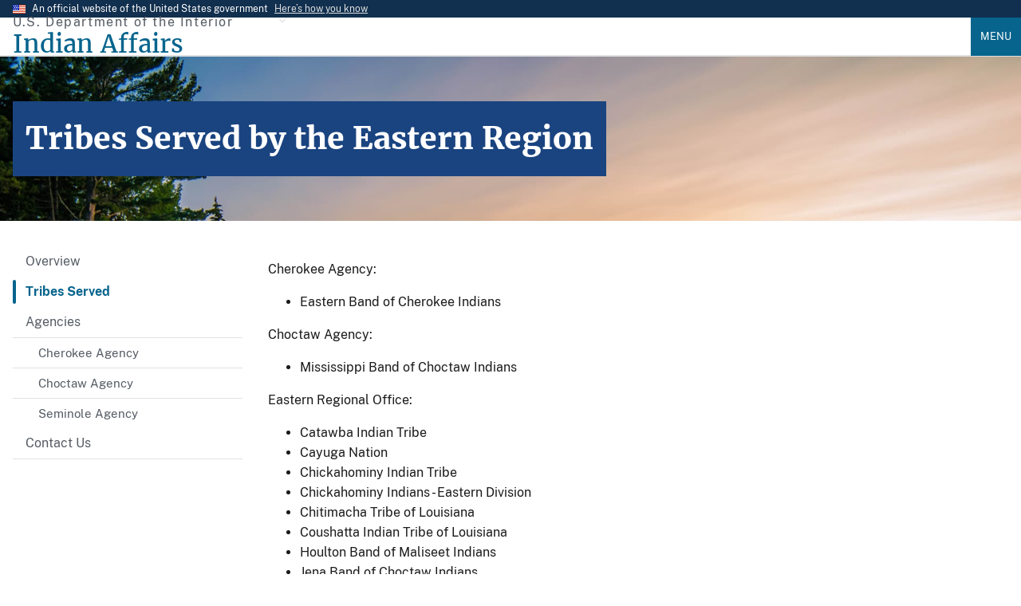

--- FILE ---
content_type: text/html; charset=UTF-8
request_url: https://www.bia.gov/regional-offices/eastern/tribes-served
body_size: 8981
content:
<!DOCTYPE html>
<html lang="en" dir="ltr" prefix="og: https://ogp.me/ns#">
  <head>
    <meta charset="utf-8" />
<meta name="description" content="Cherokee Agency:Eastern Band of Cherokee Indians Choctaw Agency:Mississippi Band of Choctaw Indians Eastern Regional Office:" />
<link rel="canonical" href="https://www.bia.gov/regional-offices/eastern/tribes-served" />
<meta property="og:site_name" content="Indian Affairs" />
<meta property="og:type" content="website" />
<meta property="og:url" content="https://www.bia.gov/regional-offices/eastern/tribes-served" />
<meta property="og:title" content="Tribes Served by the Eastern Region" />
<meta property="og:description" content="The Bureau of Indian Affairs mission is to enhance the quality of life, promote economic opportunities, and to carry out the federal responsibilities entrusted to us to protect and improve the trust assets of American Indians and Alaska Natives. We accomplish this by directly empowering Tribal governments through self-governance agreements." />
<meta property="og:image" content="https://www.bia.gov/sites/default/files/default_images/bia_logo.png" />
<meta property="og:image:alt" content="BIA Logo" />
<meta property="fb:app_id" content="470014769218757" />
<meta name="twitter:card" content="summary" />
<meta name="Generator" content="Drupal 10 (https://www.drupal.org)" />
<meta name="MobileOptimized" content="width" />
<meta name="HandheldFriendly" content="true" />
<meta name="viewport" content="width=device-width, initial-scale=1.0" />
<link rel="icon" href="/sites/default/files/default_images/favicon.ico" type="image/vnd.microsoft.icon" />

    <title>Tribes Served by the Eastern Region | Indian Affairs</title>
    <link rel="stylesheet" media="all" href="/sites/default/files/css/css_ifFm40yP7yQGfoyd1fUc0EnBVQZ4Nc7Zq89gYaAnEPU.css?delta=0&amp;language=en&amp;theme=ia_uswds_subtheme&amp;include=eJw1jFEOwjAMQy8UyJGmdLOg0HZTnYqV0yO27sfSs549JyO7ZpD2AGVeK3SpbbN0t5ftZ1HWmi3FLwS7p1jelzJQok2Nn4UTW_AnMvRqZKuxuIUERfHo_fYfUNjpyBqMkEMclwOO_AH3nz2w" />
<link rel="stylesheet" media="all" href="/sites/default/files/css/css_N7mbGHmtBEIfDwpJeQPNL_ASI3fpMweReQrJ12c05sE.css?delta=1&amp;language=en&amp;theme=ia_uswds_subtheme&amp;include=eJw1jFEOwjAMQy8UyJGmdLOg0HZTnYqV0yO27sfSs549JyO7ZpD2AGVeK3SpbbN0t5ftZ1HWmi3FLwS7p1jelzJQok2Nn4UTW_AnMvRqZKuxuIUERfHo_fYfUNjpyBqMkEMclwOO_AH3nz2w" />

    <script type="application/json" data-drupal-selector="drupal-settings-json">{"path":{"baseUrl":"\/","pathPrefix":"","currentPath":"node\/3827","currentPathIsAdmin":false,"isFront":false,"currentLanguage":"en"},"pluralDelimiter":"\u0003","suppressDeprecationErrors":true,"gtag":{"tagId":"","consentMode":false,"otherIds":[],"events":[],"additionalConfigInfo":[]},"ajaxPageState":{"libraries":"eJxtT9ESgjAM-6HqPokrI85pt3Frd4BfLwI-6PGSa5I213hh1cX1rCC_zwmqHKDkS4XLpSaW-AJhNon56YbaRpbrQSmUEgSdcXBhhX9-5QfPv2KiyF3TadBOW293JLhbycYTtCScuU3EsyAPXE_s4PXs6qvQWOOa3gscskVbLp_HlXRRQ9q7b4tHtYNs-AaWv3Ep","theme":"ia_uswds_subtheme","theme_token":null},"ajaxTrustedUrl":[],"gtm":{"tagId":null,"settings":{"data_layer":"dataLayer","include_environment":false},"tagIds":["GTM-T95H4KM"]},"data":{"extlink":{"extTarget":true,"extTargetAppendNewWindowDisplay":true,"extTargetAppendNewWindowLabel":"(opens in a new window)","extTargetNoOverride":false,"extNofollow":false,"extTitleNoOverride":false,"extNoreferrer":true,"extFollowNoOverride":false,"extClass":"ext","extLabel":"(link is external)","extImgClass":false,"extSubdomains":true,"extExclude":"","extInclude":"","extCssExclude":".usa-button, .usa-social-link, .social-links, .serviceblock, .social-icon, .blue-rounded-cards","extCssInclude":".file--application-pdf","extCssExplicit":"","extAlert":false,"extAlertText":"This link will take you to an external web site. We are not responsible for their content.","extHideIcons":false,"mailtoClass":"0","telClass":"0","mailtoLabel":"(link sends email)","telLabel":"(link is a phone number)","extUseFontAwesome":false,"extIconPlacement":"append","extPreventOrphan":false,"extFaLinkClasses":"fa fa-external-link","extFaMailtoClasses":"fa fa-envelope-o","extAdditionalLinkClasses":"","extAdditionalMailtoClasses":"","extAdditionalTelClasses":"","extFaTelClasses":"fa fa-phone","allowedDomains":[],"extExcludeNoreferrer":""}},"user":{"uid":0,"permissionsHash":"1aa684c3513e5cd76514ee8218f741f8da5da87d7b9b1597fc67aaa287ef4295"}}</script>
<script src="/sites/default/files/js/js_WsP1Tyfpn2sRxEnXtZ98TgXNiK0O6cTqr3Jw74BRKRI.js?scope=header&amp;delta=0&amp;language=en&amp;theme=ia_uswds_subtheme&amp;include=eJxtiUEOgCAMwD5E2JPIlDlRYMZB4PkaPGm8NGlLvcSQd_BnPTBaetSwCEdyBRn4xtctbtjfMZmArmrz6rROZaVEsEgu2Egl0c_lWcmMBoMX2WE2mg"></script>
<script src="/modules/contrib/google_tag/js/gtag.js?t9c1sx"></script>
<script src="/modules/contrib/google_tag/js/gtm.js?t9c1sx"></script>

  </head>
  <body class="path-node page-node-type-site-page">
        <a href="#main-content" class="visually-hidden focusable skip-link">
      Skip to main content
    </a>
    <noscript><iframe src="https://www.googletagmanager.com/ns.html?id=GTM-T95H4KM"
                  height="0" width="0" style="display:none;visibility:hidden"></iframe></noscript>

      <div class="dialog-off-canvas-main-canvas" data-off-canvas-main-canvas>
    
	<section class="usa-banner" aria-label="Official website of the United States government">
  <div class="usa-accordion">
    <div class="usa-banner__header">
      <div class="usa-banner__inner">
        <div class="grid-col-auto">
          <img aria-hidden="true" class="usa-banner__header-flag" src="/themes/custom/ia_uswds_subtheme/assets/img/us_flag_small.png" alt="">
        </div>
        <div class="grid-col-fill tablet:grid-col-auto">
          <p class="usa-banner__header-text">An official website of the United States government</p>
          <p class="usa-banner__header-action" aria-hidden="true">Here’s how you know</p>
        </div>
        <button class="usa-accordion__button usa-banner__button"
          aria-expanded="false" aria-controls="gov-banner-default-default">
          <span class="usa-banner__button-text">Here’s how you know</span>
        </button>
      </div>
    </div>
    <div class="usa-banner__content usa-accordion__content" id="gov-banner-default-default">
      <div class="grid-row grid-gap-lg">
        <div class="usa-banner__guidance tablet:grid-col-6">
          <img class="usa-banner__icon usa-media-block__img" src="/themes/custom/ia_uswds_subtheme/assets/img/icon-dot-gov.svg" role="img" alt="" aria-hidden="true" />
          <div class="usa-media-block__body">
            <p>
              <strong>
                Official websites use .gov              </strong>
              <br/>
                              A <strong>.gov</strong> website belongs to an official government organization in the United States.
                          </p>
          </div>
        </div>
        <div class="usa-banner__guidance tablet:grid-col-6">
          <img class="usa-banner__icon usa-media-block__img" src="/themes/custom/ia_uswds_subtheme/assets/img/icon-https.svg" role="img" alt="" aria-hidden="true" />
          <div class="usa-media-block__body">
            <p>
              <strong>
                Secure .gov websites use HTTPS              </strong>
              <br/>
              A <strong>lock</strong>
                (<span class="icon-lock"><svg xmlns="http://www.w3.org/2000/svg" width="52" height="64" viewBox="0 0 52 64" class="usa-banner__lock-image" role="img" aria-labelledby="banner-lock-description-default" focusable="false"><title id="banner-lock-title-default">Lock</title><desc id="banner-lock-description-default">A locked padlock</desc><path fill="#000000" fill-rule="evenodd" d="M26 0c10.493 0 19 8.507 19 19v9h3a4 4 0 0 1 4 4v28a4 4 0 0 1-4 4H4a4 4 0 0 1-4-4V32a4 4 0 0 1 4-4h3v-9C7 8.507 15.507 0 26 0zm0 8c-5.979 0-10.843 4.77-10.996 10.712L15 19v9h22v-9c0-6.075-4.925-11-11-11z"/></svg></span>)
                or <strong>https://</strong> means you’ve safely connected to the .gov website. Share sensitive information only on official, secure websites.            </p>
          </div>
        </div>
      </div>
    </div>
  </div>
</section>


<div class="usa-overlay"></div>


<header class="usa-header usa-header--extended" role="banner">
			<div class="usa-navbar">
			  <div class="region region-header">
    <div class="usa-logo site-logo" id="logo">
        <div class="site-name-slogan display-flex flex-column">
        <span class="site-slogan font-sans-xs tablet:font-sans-sm text-base-dark text-ls-2 padding-bottom-05">U.S. Department of the Interior</span>
        <a class="site-name font-serif-lg tablet:font-serif-xl" href="/" rel="home" accesskey="1" title="Home" aria-label="Indian Affairs">
            <span class="text-primary">Indian Affairs</span>
        </a>
    </div>

</div>



  </div>

			<button class="usa-menu-btn">Menu</button>
		</div>

		<nav aria-label="Primary navigation" class="usa-nav" role="navigation">
			<button class="usa-nav__close">
				<img src="/themes/custom/ia_uswds_subtheme/assets/img/close.svg" alt="close"/>
			</button>
										<div class="usa-nav__inner">
				
									  <div class="region region-primary-menu">
      
  
          <ul class="usa-nav__primary usa-accordion">
    
    
              <li class="usa-nav__primary-item">
      
              <button class="usa-accordion__button usa-nav__link " aria-expanded="false" aria-controls="basic-nav-section-1">
          <span>About Us</span>
        </button>
      
                
  
          <ul id="basic-nav-section-1" class="usa-nav__submenu" hidden="">

          
    
              <li class="usa-nav__submenu-item">
      
      
                     
                          <a href="/as-ia">
                    <span>Assistant Secretary - Indian Affairs</span>
                  </a>
                
              
              </li>
      
    
              <li class="usa-nav__submenu-item">
      
      
                     
                          <a href="/bia">
                    <span>Bureau of Indian Affairs</span>
                  </a>
                
              
              </li>
      
    
              <li class="usa-nav__submenu-item">
      
      
                     
                          <a href="/bie">
                    <span>Bureau of Indian Education</span>
                  </a>
                
              
              </li>
      
    
              <li class="usa-nav__submenu-item">
      
      
                     
                          <a href="/btfa">
                    <span>Bureau of Trust Funds Administration</span>
                  </a>
                
              
              </li>
      
    
              <li class="usa-nav__submenu-item">
      
      
                     
                          <a href="/whcnaa">
                    <span>White House Council on Native American Affairs</span>
                  </a>
                
              
              </li>
      
    
              <li class="usa-nav__submenu-item">
      
      
                     
                          <a href="/leadership">
                    <span>Leadership</span>
                  </a>
                
              
              </li>
      
    
              <li class="usa-nav__submenu-item">
      
      
                     
                          <a href="/news">
                    <span>News</span>
                  </a>
                
              
              </li>
      
    
          </ul>
    
  

      
              </li>
      
    
              <li class="usa-nav__primary-item">
      
      
                     
                          <a href="/programs-services" class="usa-nav__link" >
                    <span>Programs and Services</span>
                  </a>
                
              
              </li>
      
    
              <li class="usa-nav__primary-item">
      
              <button class="usa-accordion__button usa-nav__link " aria-expanded="false" aria-controls="basic-nav-section-3">
          <span>Policy and Forms</span>
        </button>
      
                
  
          <ul id="basic-nav-section-3" class="usa-nav__submenu" hidden="">

          
    
              <li class="usa-nav__submenu-item">
      
      
                     
                          <a href="/directives-system">
                    <span>IA Directives System</span>
                  </a>
                
              
              </li>
      
    
              <li class="usa-nav__submenu-item">
      
      
                     
                          <a href="/policy-forms/manual">
                    <span>Manual</span>
                  </a>
                
              
              </li>
      
    
              <li class="usa-nav__submenu-item">
      
      
                     
                          <a href="/policy-forms/regional-directives">
                    <span>Regional Directives</span>
                  </a>
                
              
              </li>
      
    
              <li class="usa-nav__submenu-item">
      
      
                     
                          <a href="/policy-forms/memoranda">
                    <span>Memoranda</span>
                  </a>
                
              
              </li>
      
    
              <li class="usa-nav__submenu-item">
      
      
                     
                          <a href="/policy-forms/handbooks">
                    <span>Handbooks</span>
                  </a>
                
              
              </li>
      
    
              <li class="usa-nav__submenu-item">
      
      
                     
                          <a href="/policy-forms/assistant-secretarys-orders">
                    <span>Assistant Secretary&#039;s Orders</span>
                  </a>
                
              
              </li>
      
    
              <li class="usa-nav__submenu-item">
      
      
                     
                          <a href="/policy-forms/online-forms">
                    <span>Online Forms</span>
                  </a>
                
              
              </li>
      
    
          </ul>
    
  

      
              </li>
      
    
              <li class="usa-nav__primary-item">
      
      
                     
                          <a href="/regional-offices" class="usa-nav__link" >
                    <span>Regional Offices</span>
                  </a>
                
              
              </li>
      
    
              <li class="usa-nav__primary-item">
      
              <button class="usa-accordion__button usa-nav__link " aria-expanded="false" aria-controls="basic-nav-section-5">
          <span>Consultations</span>
        </button>
      
                
  
          <ul id="basic-nav-section-5" class="usa-nav__submenu" hidden="">

          
    
              <li class="usa-nav__submenu-item">
      
      
                     
                          <a href="/service/tribal-consultations">
                    <span>About Tribal Consultations</span>
                  </a>
                
              
              </li>
      
    
              <li class="usa-nav__submenu-item">
      
      
                     
                          <a href="/as-ia/consultations-listening-sessions/schedule">
                    <span>Schedule</span>
                  </a>
                
              
              </li>
      
    
              <li class="usa-nav__submenu-item">
      
      
                     
                          <a href="/as-ia/raca/current-rulemakings">
                    <span>Current Rulemakings</span>
                  </a>
                
              
              </li>
      
    
              <li class="usa-nav__submenu-item">
      
      
                     
                          <a href="/service/tribal-consultations/resources">
                    <span>Resources</span>
                  </a>
                
              
              </li>
      
    
          </ul>
    
  

      
              </li>
      
    
              <li class="usa-nav__primary-item">
      
      
                     
                          <a href="/as-ia/ohcm" class="usa-nav__link" >
                    <span>Jobs</span>
                  </a>
                
              
              </li>
      
    
          </ul>
    
  




  </div>

				
									<div class="usa-nav__secondary">
						  <div class="region region-secondary-menu">
    <div id="block-googlecustomsearch2022" class="block block-block-content block-block-content0199afae-93c7-4415-a6b2-47cc08f2f284">
  
    
      

        <style>
.gcse-searchbox-only p{

    /* Hide the text. */
    text-indent: 100%;
    white-space: nowrap;
    overflow: hidden;
}
</style>
<div class="tablet:width-mobile">
            <div class="gcse-searchbox-only" data-resultsUrl="/cse" data-queryParameterName="search"><p>search</p></div>
        </div>



  </div>

  </div>

					</div>
				
								</div>
					</nav>

		
</header>
 <div class="usa-section">
	<section class="usa-hero" aria-label="Link to organization services and information">
		  <div class="region region-hero">
    
<div id="block-ia-uswds-subtheme-page-title" class="block block-core block-page-title-block">
  
    
      
	
<section  class="paragraph paragraph--type-- paragraph--unpublished padding-y-7 border-top border-base-lighter bgimg-1" aria-label="Introduction">
		<div class="grid-container">
			<div class="grid-row grid-gap-4 text-white font-serif-lg">
				<div class="grid-col-auto">
					<div class="bg-primary-dark padding-2 text-white">
                                            <h1 class="text-white font-serif-lg tablet:font-serif-2xl margin-y-0"><span class="field field--name-title field--type-string field--label-hidden">Tribes Served by the Eastern Region</span>
</h1>
              											</div>
				</div>
			</div>
		</div>

		





        
              <style>
            .bgimg-1 {
              background-image: url("/sites/default/files/default_images/herobg.jpg");
              background-attachment: fixed;
              background-position: center;
              background-repeat: no-repeat;
              background-size: cover;
            }
            @media(max-width: 64em) {
              .bgimg-1 {
                background-attachment: initial;
              }
            }
          </style>

    

	</section>

  

  </div>

  </div>

	</section>

<section class="default-container" aria-label="Main content">
			
				<div class="grid-container">
			
			<div class="grid-row grid-gap">
				<div class="grid-col-12">
					
					

					
				</div>
			</div>

			<div
				class="grid-row grid-gap">
													<aside id="sidebar-first" class="tablet:grid-col-3" role="complementary" aria-label="Navigation">
						<div class="region region-sidebar-first margin-bottom-4 tablet:margin-bottom-0">
  <nav role="navigation" aria-labelledby="block-easternregion-menu"
   id="block-easternregion" class="block block-menu navigation menu--menu-eastern-region">
              
  <h2 class="hidden" id="block-easternregion-menu">
    Eastern Region (Sub Navigation)</h2>
    

            <ul class="usa-sidenav">
              <li>
                  <a href="/regional-offices/eastern" class="nav-link u-header__nav-link">Overview</a>
            </li>
              <li class="active">
                  <a href="/regional-offices/eastern/tribes-served" class="nav-link u-header__nav-link usa-current is-active" data-drupal-link-system-path="node/3827" aria-current="page">Tribes Served</a>
            </li>
              <li class="expanded">
                  <a href="/regional-offices/eastern/agencies" class="nav-link u-header__nav-link" aria-expanded="false" data-drupal-link-system-path="node/3828">Agencies</a>
        <ul
    class="usa-sidenav__sublist">
                <li class="usa-sidenav__item">
                  <a href="/regional-offices/eastern/cherokee-agency" class="nav-link" data-drupal-link-system-path="node/3824">Cherokee Agency</a>
            </li>
              <li class="usa-sidenav__item">
                  <a href="/regional-offices/eastern/choctaw-agency" class="nav-link" data-drupal-link-system-path="node/3825">Choctaw Agency</a>
            </li>
              <li class="usa-sidenav__item">
                  <a href="/regional-offices/eastern/seminole-agency" class="nav-link" data-drupal-link-system-path="node/3826">Seminole Agency</a>
            </li>
        </ul>
  
  
            </li>
              <li>
                  <a href="/regional-offices/eastern/contact-us" class="nav-link u-header__nav-link" data-drupal-link-system-path="node/5013">Contact Us</a>
            </li>
        </ul>
  
  



    </nav>

  </div>
  
					</aside>
													<div class="region-content tablet:grid-col-9">
						  <div class="region region-content">
    <div data-drupal-messages-fallback class="hidden"></div><div id="block-ia-uswds-subtheme-content" class="block block-system block-system-main-block">
  
    
      
          <main>
        <div id="ia-main-content" class="node-inner node-content site_page">
          
                    
                    

        <p>Cherokee Agency:</p><ul><li>Eastern Band of Cherokee Indians</li></ul><div> </div><p>Choctaw Agency:</p><ul><li>Mississippi Band of Choctaw Indians</li></ul><div> </div><p>Eastern Regional Office:</p><ul><li>Catawba Indian Tribe</li><li>Cayuga Nation</li><li>Chickahominy Indian Tribe</li><li>Chickahominy Indians - Eastern Division</li><li>Chitimacha Tribe of Louisiana</li><li>Coushatta Indian Tribe of Louisiana</li><li>Houlton Band of Maliseet Indians</li><li>Jena Band of Choctaw Indians</li><li>Mashantucket Pequot Tribe</li><li>Mashpee Wampanoag Tribe</li><li>Miccosukee Tribe of Indians</li><li>Mi'kmaq Nation (formerly the Aroostook Band of Micmacs)</li><li>Mohegan Indian Tribe</li><li>Monacan Indian Nation</li><li>Nansemond Indian Tribe</li><li>Narragansett Indian Tribe</li><li>Oneida Indian Nation</li><li>Onondaga Indian Nation</li><li>Pamunkey Tribe of Virginia</li><li>Passamaquoddy Tribe – Indian Township</li><li>Passamaquoddy Tribe – Pleasant Point</li><li>Penobscot Nation</li><li>Poarch Band of Creek Indians</li><li>Rappahannock Tribe, Inc.</li><li>Saint Regis Mohawk Tribe</li><li>Seneca Nation of Indians</li><li>Shinnecock Indian Nation</li><li>Upper Mattaponi Tribe</li><li>Tonawanda Band of Seneca Indians</li><li>Tunica/Biloxi Indians of Louisiana</li><li>Tuscarora Nation</li><li>Wampanoag Tribe of Gay Head (Aquinnah)</li></ul><div> </div><p>Seminole Agency:</p><ul><li>Seminole Tribe of Florida</li></ul><p> </p><p><span>To search the Tribal Leaders Directory or access contact information for Tribal Leaders, please visit the Bureau of Indian Affairs (BIA) website. </span><a href="https://www.bia.gov/service/tribal-leaders-directory">Tribal Leaders Directory | Indian Affairs</a></p>


<div class="node_view"></div>
        </div>
      </main>
    

  </div>

  </div>

					</div>
				

								
			</div>

							  <div class="region region-above-footer">
    <div id="block-googlecustomsearchplaceholdertext" class="block block-block-content block-block-content8ea24dcc-c9b4-468b-a104-731214fb6966">
  
    
      

        <script type="text/javascript">
function styleGCSESearchBoxes(){
  var searchInputElements = document.getElementsByName("search");
  for(var i=0; i<searchInputElements.length; i++){
    searchInputElements[i].placeholder = "Search Indian Affairs";
    searchInputElements[i].style.background = "none";
    searchInputElements[i].style.textIndent = "0";
    searchInputElements[i].addEventListener("blur", function() {
      this.placeholder = "Search Indian Affairs";
      this.style.background = "none";
      this.style.textIndent = "0";
      this.style.background = "none";
    });
  }
}
window.onload = function() {
  styleGCSESearchBoxes();
}
</script>



  </div>

  </div>

					</div>
</section>
</div>
	<footer class="usa-footer usa-footer--big" role="contentinfo">
		<div class="grid-container usa-footer__return-to-top">
			<a href="#">Return to top</a>
		</div>
					    <div class="usa-footer__primary-section bg-base-lighter">
        <div class="grid-container">
                                        <div class="grid-row grid-gap">
                    <div class="tablet:grid-col-12">
                        <nav class="usa-footer__nav" aria-label="Footer navigation">
                              <div class="region region-footer-menu">
    

    
                <div class="grid-row grid-gap">
        
    
                  <div class="mobile-lg:grid-col-6 desktop:grid-col-3">
        <section class="usa-footer__primary-content usa-footer__primary-content--collapsible">
          <h3 class="usa-footer__primary-link">About Us</h3>
                    <ul class="usa-list usa-list--unstyled">
                
        
    
                  <li class="usa-footer__secondary-link">
        <a href="/as-ia" data-drupal-link-system-path="node/16476">AS-IA</a>
      </li>
      
    
                  <li class="usa-footer__secondary-link">
        <a href="/bia" data-drupal-link-system-path="node/35816">BIA</a>
      </li>
      
    
                  <li class="usa-footer__secondary-link">
        <a href="/bie" data-drupal-link-system-path="node/3662">BIE</a>
      </li>
      
    
                  <li class="usa-footer__secondary-link">
        <a href="/btfa" data-drupal-link-system-path="node/44201">BTFA</a>
      </li>
      
    
                  <li class="usa-footer__secondary-link">
        <a href="/news" data-drupal-link-system-path="news">News</a>
      </li>
      
    
        
  
          </ul>
                  </section>
      </div>
      
    
                  <div class="mobile-lg:grid-col-6 desktop:grid-col-3">
        <section class="usa-footer__primary-content usa-footer__primary-content--collapsible">
          <h3 class="usa-footer__primary-link">Programs and Services</h3>
                    <ul class="usa-list usa-list--unstyled">
                
        
    
                  <li class="usa-footer__secondary-link">
        <a href="/bia/ojs" data-drupal-link-system-path="node/4566">Law Enforcement</a>
      </li>
      
    
                  <li class="usa-footer__secondary-link">
        <a href="/bia/ois/dhscontacts" data-drupal-link-system-path="node/35026">Contact Human Services</a>
      </li>
      
    
                  <li class="usa-footer__secondary-link">
        <a href="/guide/tracing-american-indian-and-alaska-native-aian-ancestry" data-drupal-link-system-path="node/15921">Tribal Enrollment &amp; Genealogy</a>
      </li>
      
    
                  <li class="usa-footer__secondary-link">
        <a href="/oem" data-drupal-link-system-path="node/19736">Emergency Management</a>
      </li>
      
    
                  <li class="usa-footer__secondary-link">
        <a href="/service/tribal-leaders-directory" title="Tribal Leader Directory" data-drupal-link-system-path="node/16668">Tribal Leader Directory</a>
      </li>
      
    
        
  
          </ul>
                  </section>
      </div>
      
    
                  <div class="mobile-lg:grid-col-6 desktop:grid-col-3">
        <section class="usa-footer__primary-content usa-footer__primary-content--collapsible">
          <h3 class="usa-footer__primary-link">Guidance</h3>
                    <ul class="usa-list usa-list--unstyled">
                
        
    
                  <li class="usa-footer__secondary-link">
        <a href="/as-ia/ofa" data-drupal-link-system-path="node/3646">Federal Acknowledgment</a>
      </li>
      
    
                  <li class="usa-footer__secondary-link">
        <a href="/bia/ois/dhs/icwa" data-drupal-link-system-path="node/34926">Indian Child Welfare Act</a>
      </li>
      
    
                  <li class="usa-footer__secondary-link">
        <a href="/web-guidance" data-drupal-link-system-path="node/37221">Web Standards</a>
      </li>
      
    
        
  
          </ul>
                  </section>
      </div>
      
    
                  <div class="mobile-lg:grid-col-6 desktop:grid-col-3">
        <section class="usa-footer__primary-content usa-footer__primary-content--collapsible">
          <h3 class="usa-footer__primary-link">Contact Us</h3>
                    <ul class="usa-list usa-list--unstyled">
                
        
    
                  <li class="usa-footer__secondary-link">
        <a href="https://www.doi.gov/">DOI.gov</a>
      </li>
      
    
                  <li class="usa-footer__secondary-link">
        <a href="/as-ia/raca/regulations" data-drupal-link-system-path="node/3698">Regulations</a>
      </li>
      
    
                  <li class="usa-footer__secondary-link">
        <a href="/sitemap.xml" data-drupal-link-system-path="sitemap.xml">Sitemap</a>
      </li>
      
    
                  <li class="usa-footer__secondary-link">
        <a href="https://www.usajobs.gov/">USAJobs.gov</a>
      </li>
      
    
        
  
          </ul>
                  </section>
      </div>
      
    
                </div>
        
  



  </div>

                        </nav>
                    </div>
                </div>
                                            </div>
    </div>
    <div class="usa-footer__secondary-section bg-primary">
        <div class="grid-container">
            <div class="grid-row grid-gap">
                                    <div class="usa-footer__logo grid-row mobile-lg:grid-col-6 mobile-lg:grid-gap-2">
                            <div class="mobile-lg:grid-col-auto">
                                <p class="usa-footer__logo-heading text-normal text-white font-serif-xl">Indian Affairs</p>
                            </div>
                    </div>
                                <div class="usa-footer__contact-links mobile-lg:grid-col-6">
                                            <div class="usa-footer__social-links grid-row grid-gap-1">
                                                            <div class="grid-col-auto">
                                    <a class="usa-social-link padding-1 usa-social-link--facebook" href="https://www.facebook.com/pages/Bureau-of-Indian-Affairs/211979362167761">
                                        <i class="fa-brands fa-facebook fa-2xl"></i>
                                        <span class="usa-sr-only">Facebook</span>
                                    </a>
                                </div>
                                                                                                                    <div class="grid-col-auto">
                                    <a class="usa-social-link padding-1 usa-social-link--twitter" href="https://twitter.com/USIndianAffairs">
                                        <i class="fa-brands fa-twitter fa-2xl"></i>
                                        <span class="usa-sr-only">Twitter</span>
                                    </a>
                                </div>
                                                                                        <div class="grid-col-auto">
                                    <a class="usa-social-link padding-1 usa-social-link--youtube" href="https://www.youtube.com/user/bia4432?blend=3&amp;ob=5">
                                        <i class="fa-brands fa-youtube fa-2xl"></i>
                                        <span class="usa-sr-only">YouTube</span>
                                    </a>
                                </div>
                                                                                        <div class="grid-col-auto">
                                    <a class="usa-social-link padding-1 usa-social-link--youtube" href="https://www.flickr.com/people/62695826@N03/">
                                        <i class="fa-brands fa-flickr fa-2xl"></i>
                                        <span class="usa-sr-only">Flickr</span>
                                    </a>
                                </div>
                                                                                </div>
                                                                                        <address class="usa-footer__address">
                            <div class="usa-footer__contact-info grid-row grid-gap">
                                                                    <div class="grid-col-auto">
                                        <ul class="usa-list usa-list--unstyled">
                                            <li> 1849 C Street NW</li>
                                            <li>Washington, DC 20240</li>
                                        </ul>
                                    </div>
                                                                                                                            </div>
                        </address>
                                    </div>
            </div>
                                </div>
    </div>

			</footer>

			<div class="usa-identifier">
							<section class="usa-identifier__section usa-identifier__section--masthead"
         aria-label="Agency identifier,,,">
    <div class="usa-identifier__container">
                <div class="usa-identifier__logos">
                        <a href="https://doi.gov" class="usa-identifier__logo">
                <img class="usa-identifier__logo-img"
                     src="/sites/default/files/default_images/doi_logo.png" alt="U.S. Department of the Interior"
                     role="img">
            </a>
                                    <a href="https://www.bia.gov" class="usa-identifier__logo">
                <img class="usa-identifier__logo-img"
                     src="/sites/default/files/default_images/bia_logo.png" alt="Indian Affairs"
                     role="img">
            </a>
                    </div>
        
                <section class="usa-identifier__identity" aria-label="Agency description">
                        <p class="usa-identifier__identity-domain">indianaffairs.gov</p>
                                    <p class="usa-identifier__identity-disclaimer">
                                An official website of the
                <a href="https://doi.gov">U.S. Department of the Interior</a>
                                            </p>
                    </section>
            </div>
</section>

  <div class="region region-identifier">
    <nav role="navigation" aria-labelledby="block-identifier-menu" id="block-identifier" class="block block-menu navigation menu--identifier">
            
  <h2 class="visually-hidden" id="block-identifier-menu">Identifier</h2>
  

        



  <nav class="usa-identifier__section usa-identifier__section--required-links" aria-label="Important links,,,">
  <div class="usa-identifier__container">
  <ul class="usa-identifier__required-links-list">
        
    
            <li
      class="usa-identifier__required-links-item">
      <a href="https://www.doi.gov/about" class="usa-identifier__required-link usa-link">About DOI</a>
    </li>
    
    
            <li
      class="usa-identifier__required-links-item">
      <a href="https://www.doi.gov/accessibility" class="usa-identifier__required-link usa-link">Accessibility Support</a>
    </li>
    
    
            <li
      class="usa-identifier__required-links-item">
      <a href="/bia/eeo/harassment" class="usa-identifier__required-link usa-link" data-drupal-link-system-path="node/40856">Anti-Harassment</a>
    </li>
    
    
            <li
      class="usa-identifier__required-links-item">
      <a href="/disclaimer" class="usa-identifier__required-link usa-link" data-drupal-link-system-path="node/3623">Disclaimer</a>
    </li>
    
    
            <li
      class="usa-identifier__required-links-item">
      <a href="/as-ia/foia" class="usa-identifier__required-link usa-link" data-drupal-link-system-path="node/3624">FOIA Requests</a>
    </li>
    
    
            <li
      class="usa-identifier__required-links-item">
      <a href="https://www.doi.gov/pmb/eeo/no-fear-act" class="usa-identifier__required-link usa-link">No FEAR Act Data</a>
    </li>
    
    
            <li
      class="usa-identifier__required-links-item">
      <a href="/notices" class="usa-identifier__required-link usa-link" data-drupal-link-system-path="node/4262">Notices</a>
    </li>
    
    
            <li
      class="usa-identifier__required-links-item">
      <a href="https://www.doioig.gov/" class="usa-identifier__required-link usa-link">Office of the Inspector General</a>
    </li>
    
    
            <li
      class="usa-identifier__required-links-item">
      <a href="https://www.doi.gov/bpp" class="usa-identifier__required-link usa-link">Performance Reports</a>
    </li>
    
    
            <li
      class="usa-identifier__required-links-item">
      <a href="/privacy-policy" class="usa-identifier__required-link usa-link" data-drupal-link-system-path="node/3628">Privacy Policy</a>
    </li>
    
    
            <li
      class="usa-identifier__required-links-item">
      <a href="/vulnerability-disclosure-policy" class="usa-identifier__required-link usa-link" data-drupal-link-system-path="node/15860">Vulnerability Disclosure Policy</a>
    </li>
    
    
            <li
      class="usa-identifier__required-links-item">
      <a href="https://www.doi.gov/coronavirus" class="usa-identifier__required-link usa-link">Coronavirus Updates</a>
    </li>
    
    
            </ul>
</div>
</nav>






  </nav>

  </div>


<section class="usa-identifier__section usa-identifier__section--usagov"
         aria-label="U.S. government information and services,,,">
    <div class="usa-identifier__container">
        <div class="usa-identifier__usagov-description">
            Looking for U.S. government information and services?
        </div>
        <a href="https://www.usa.gov/" class="usa-link">Visit USA.gov</a>
    </div>
</section>
					</div>
	
	<script type="application/ld+json">
		{
		   "@context":"https://schema.org",
		   "@graph":[
		      {
		         "@type":"Organization",
		         "@id":"https://www.bia.gov/#organization",
		         "name":"Indian Affairs (IA)",
		         "url":"https://www.bia.gov/",
		         "sameAs":["https://www.facebook.com/USIndianAffairs/", "https://www.youtube.com/user/bia4432", "https://twitter.com/USIndianAffairs"],
		         "logo":{
		            "@type":"ImageObject",
		            "@id":"https://www.bia.gov/#logo",
                "url":"https://www.bia.gov/sites/default/files/default_images/bia_logo.png",
                "width":300,
		            "height":300,
		            "caption":"Indian Affairs"
		         },
		         "image":{
		            "@id":"https://www.bia.gov/#logo"
		         },
		         "legalName":"U.S. Department of the Interior, Indian Affairs"
		      },
		      {
		         "@type":"WebSite",
		         "@id":"https://www.bia.gov/#website",
		         "url":"https://www.bia.gov/",
		         "name":"Indian Affairs",
		         "description":"Indian Affairs in the Department of the Interior encompasses the Office of the Assistant Secretary-Indian Affairs(ASIA), the Bureau of Indian Affairs(BIA) and the Bureau of Indian Education (BIE).  Through its bureaus, offices and programs, Indian Affairs carries out the United States’ government-to-government relationship with the Federally recognized tribes, and to maintain its unique and continuing responsibility to the American Indian/Alaska Native people. Indian Affairs supports and assists the tribes as they develop their governmental structures and operations; build strong, safe communities; and provide services to their members.",
		         "publisher":{
		            "@id":"https://www.bia.gov/#organization"
		         },
		         "potentialAction":{
		            "@type":"SearchAction",
		            "target":"https://www.bia.gov/cse?search={search_term_string}",
		            "query-input":"required name=search_term_string"
		         }
		      }
		   ]
		}
	</script>

  </div>

    
    <script src="/sites/default/files/js/js_am3ZvRFn5R5pJRS_wMrnRVJQS51p4tvoG3sv0rdrcws.js?scope=footer&amp;delta=0&amp;language=en&amp;theme=ia_uswds_subtheme&amp;include=eJxtiUEOgCAMwD5E2JPIlDlRYMZB4PkaPGm8NGlLvcSQd_BnPTBaetSwCEdyBRn4xtctbtjfMZmArmrz6rROZaVEsEgu2Egl0c_lWcmMBoMX2WE2mg"></script>
<script src="https://kit.fontawesome.com/00737bb4f3.js" crossorigin="anonymous"></script>
<script src="https://cse.google.com/cse.js?cx=002818869614302363726:1izp9nzvpzy"></script>
<script src="/sites/default/files/js/js_-7zEcBISlwNmwWtL5TbMxuhgUgqf492pYana-xHnUXo.js?scope=footer&amp;delta=3&amp;language=en&amp;theme=ia_uswds_subtheme&amp;include=eJxtiUEOgCAMwD5E2JPIlDlRYMZB4PkaPGm8NGlLvcSQd_BnPTBaetSwCEdyBRn4xtctbtjfMZmArmrz6rROZaVEsEgu2Egl0c_lWcmMBoMX2WE2mg"></script>

  </body>
</html>
